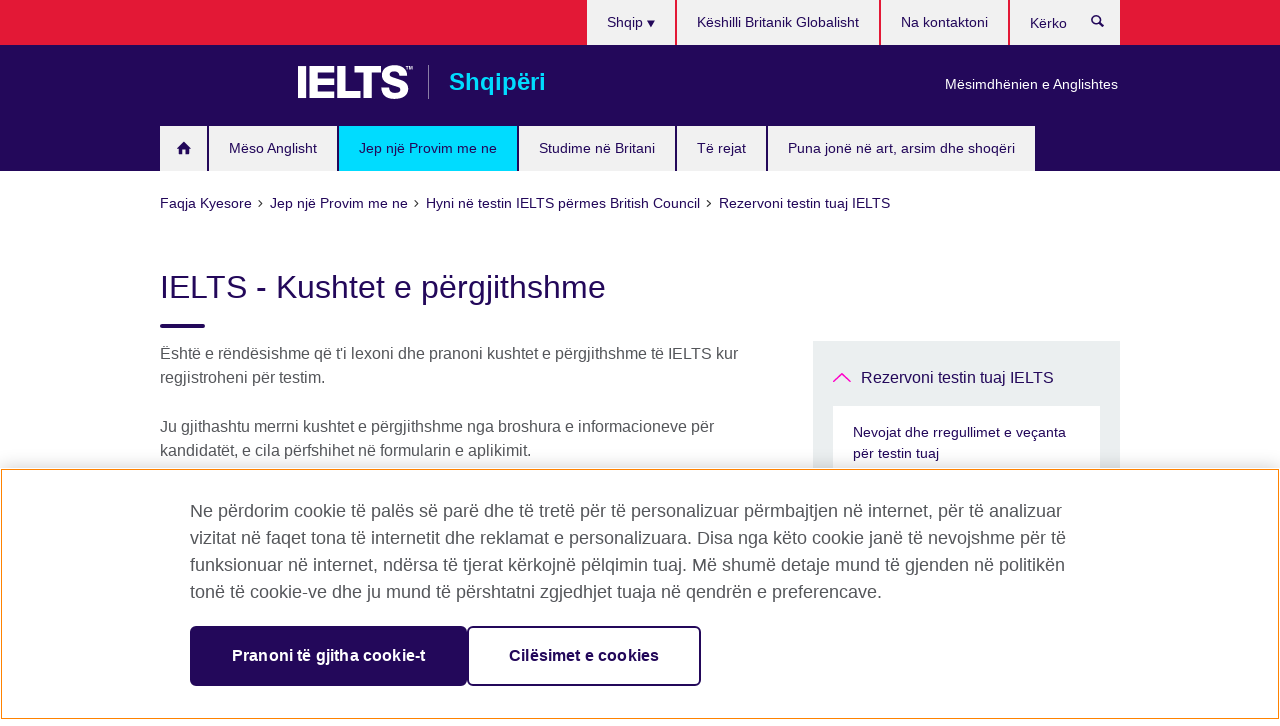

--- FILE ---
content_type: text/html; charset=utf-8
request_url: https://www.britishcouncil.al/exam/ielts/book-test/terms-conditions
body_size: 9161
content:
<!DOCTYPE html>
<html lang="sq"
      dir="ltr"
      class="ltr">
<head>
  <!--[if IE]><![endif]-->
<meta http-equiv="Content-Type" content="text/html; charset=utf-8" />
<script> dataLayer = [{"pageTitle":"IELTS - Kushtet e p\u00ebrgjithshme","pageCategory":"general_info"}] </script>
<!-- OneTrust Cookies Consent Notice start -->
    <script>window.dataLayer = window.dataLayer || []; function gtag(){dataLayer.push(arguments);} gtag("set", "developer_id.dNzMyY2", true); gtag("consent", "default", {"analytics_storage": "granted"}); gtag("consent", "default", {"ad_storage": "denied"}); gtag("consent", "default", {"ad_personalization": "denied"}); gtag("consent", "default", {"ad_user_data": "denied"});</script>
	<script src="https://cdn.cookielaw.org/scripttemplates/otSDKStub.js" data-document-language="true"
	type="text/javascript" charset="UTF-8" data-domain-script="d2e54738-9276-4f2d-be75-06e1caa20145"></script>
	<script type="text/javascript">
	function OptanonWrapper() { }
	</script><!-- OneTrust Cookies Consent Notice end --><!-- Google Tag Manager -->
<script>
  (function (w,d,s,l,i) {
w[l] = w[l]||[];w[l].push({'gtm.start':new Date().getTime(),event:'gtm.js'});var f = d.getElementsByTagName(s)[0],j = d.createElement(s),dl = l != 'dataLayer' ? '&l=' + l : '';j.async = true;j.src = '//www.googletagmanager.com/gtm.js?id=' + i + dl;f.parentNode.insertBefore(j,f);})(window,document,'script','dataLayer','GTM-PK4KL8');
</script>
<!-- End Google Tag Manager -->
<meta name="WT.sp" content="Albania;SBU-Exams" />
<link href="https://www.britishcouncil.al/exam/ielts/book-test/terms-conditions" rel="alternate"  hreflang="x-default" /><link href="https://www.britishcouncil.al/exam/ielts/book-test/terms-conditions" rel="alternate" hreflang="sq-AL" />
<link href="https://www.britishcouncil.al/en/exam/ielts/book-test/terms-conditions" rel="alternate" hreflang="en-AL" />
<meta property="og:image" content="https://www.britishcouncil.al/profiles/solas2/themes/solas_ui/images/desktop/britishcouncil_indigo_logo.jpg" />
<link rel="shortcut icon" href="https://www.britishcouncil.al/profiles/solas2/themes/solas_ui/favicon.ico" type="image/vnd.microsoft.icon" />
<meta name="description" content="Informohuni më shumë rreth kushteve të përgjithshme që zbatohen kur e rezervoni testin IELTS me British Council / Këshillin Britanik." />
<link rel="canonical" href="https://www.britishcouncil.al/exam/ielts/book-test/terms-conditions" />
<meta name="twitter:dnt" content="on" />
  <title>IELTS - Kushtet e përgjithshme | British Council</title>
  <meta http-equiv="X-UA-Compatible" content="IE=edge">
  <meta name="HandheldFriendly" content="True">
  <meta name="MobileOptimized" content="320">
  <meta name="viewport" content="width=device-width, initial-scale=1.0">
  <!-- iOS -->
  <link rel="apple-touch-icon" sizes="76x76"
        href="/profiles/solas2/themes/solas_ui/favicons/touch-icon-ipad.png">
  <link rel="apple-touch-icon" sizes="180x180"
        href="/profiles/solas2/themes/solas_ui/favicons/apple-touch-icon.png">
  <!-- Safari -->
  <link rel="mask-icon" color="#23085a"
        href="/profiles/solas2/themes/solas_ui/favicons/safari-pinned-tab.svg">
  <!-- Android -->
  <link rel="shortcut icon" sizes="192x192"
        href="/profiles/solas2/themes/solas_ui/favicons/android-chrome-192x192.png">
  <!-- Microsoft -->
  <meta name="msapplication-TileColor" content="#23085a">
  <meta name="msapplication-config" content="/favicons/browserconfig.xml">
  <meta name="theme-color" content="#ffffff">
  <meta http-equiv="cleartype" content="on">
  <link type="text/css" rel="stylesheet" href="/sites/default/files/advagg_css/css__gUwrWmDSCYDpNT-ZgT90lg3qnBO5bhMRTuszI3FZdGE__NddIO3YqwbFuLJ1SpObv95pgccLJqWX0xe4khRt6KhE__R8Jr2VK1JgDxXgSFhxgeNWc9QaIXJ7HxgrjRIYDoaaI.css" media="all" />
<link type="text/css" rel="stylesheet" href="https://sui.britishcouncil.org/2.1.0/css/bc-theme.css" media="all" />
<link type="text/css" rel="stylesheet" href="/sites/default/files/advagg_css/css__sMJrehsCHqZwt0Cgg940Xq_KlxQ4GTjL23deORWZuMk__pPIAwEbg4s8bg9Cd5Pyut31kpi25dPreoMgRIIzILiE__R8Jr2VK1JgDxXgSFhxgeNWc9QaIXJ7HxgrjRIYDoaaI.css" media="all" />
  <script src="/sites/default/files/advagg_js/js__XKqiBvZcB9K0EtZgl_-1bz5LyPEH_u8ah8XcuScspq8__2YujpmtfV0cviqjpUJ84wujhW7ha_JqiXl85CalCQYI__R8Jr2VK1JgDxXgSFhxgeNWc9QaIXJ7HxgrjRIYDoaaI.js"></script>
<script src="/sites/default/files/advagg_js/js__eYiAm2GBf9Pa-kUJgRFgh9_ZW8m1oBIZfMIxZijeUxE__--6VVGcRgUtQnZAJlJTHVEjtioA1otSZE34ubE_QiMo__R8Jr2VK1JgDxXgSFhxgeNWc9QaIXJ7HxgrjRIYDoaaI.js"></script>
<script src="/sites/default/files/advagg_js/js__nVB5mG8nOp1qSiCYd2N8U4BkjlQ65d0k_qhLy1pYk3w__4tJV1y_nXdyndcgiG7EBCtFYqgTOvj9Y2kWdnvh-_vo__R8Jr2VK1JgDxXgSFhxgeNWc9QaIXJ7HxgrjRIYDoaaI.js"></script>
<script src="/sites/default/files/advagg_js/js__wRlYfEmJm6hjfvuapzq0pNOWP4LXmYMTM_tG7fZ_Bso__BsaKROlqVoH1U-25O4BHSOvj0FOd9mpaW6cDEgy8HfE__R8Jr2VK1JgDxXgSFhxgeNWc9QaIXJ7HxgrjRIYDoaaI.js"></script>
<script src="/sites/default/files/advagg_js/js__8P-A628TjkVaWCsCKOrzna9OCN-rc39C6C5trp5RFPc__D6lH7qBKCon04HbHf8blti--3zoDsh24nnLyNcZuprw__R8Jr2VK1JgDxXgSFhxgeNWc9QaIXJ7HxgrjRIYDoaaI.js"></script>
<script>
<!--//--><![CDATA[//><!--
jQuery.extend(Drupal.settings, {"basePath":"\/","pathPrefix":"","setHasJsCookie":0,"ajaxPageState":{"theme":"solas_ui","theme_token":"wp8Gbve0d66P99cvC9AtFYJjaBYnrsbezhu0uop6txw","css":{"modules\/system\/system.base.css":1,"modules\/field\/theme\/field.css":1,"profiles\/solas2\/modules\/contrib\/gathercontent\/css\/gathercontent_style.css":1,"modules\/node\/node.css":1,"profiles\/solas2\/modules\/contrib\/relation_add\/relation_add.css":1,"profiles\/solas2\/modules\/custom\/webtrends_simple\/webtrends_data_display\/css\/webtrends_data_display.css":1,"profiles\/solas2\/modules\/contrib\/views\/css\/views.css":1,"https:\/\/sui.britishcouncil.org\/2.1.0\/css\/bc-theme.css":1,"profiles\/solas2\/modules\/contrib\/ctools\/css\/ctools.css":1,"profiles\/solas2\/modules\/custom\/solas_admin\/solas_admin_menu\/solas_admin_menu.css":1,"modules\/locale\/locale.css":1,"public:\/\/rrssb\/rrssb.c8c830e9.css":1,"profiles\/solas2\/libraries\/rrssb-plus\/css\/rrssb.css":1,"profiles\/solas2\/themes\/solas_ui\/css\/solas-ui-overrides.css":1,"profiles\/solas2\/themes\/solas_ui\/css\/solas-ui-widgets.css":1,"profiles\/solas2\/themes\/solas_ui\/css\/solas-ui-admin.css":1,"profiles\/solas2\/themes\/solas_ui\/css\/solas-ui-integration.css":1},"js":{"https:\/\/sui.britishcouncil.org\/2.1.0\/scripts\/main.js":1,"profiles\/solas2\/themes\/solas_ui\/js\/init.js":1,"profiles\/solas2\/themes\/solas_ui\/js\/ajax.js":1,"profiles\/solas2\/themes\/solas_ui\/js\/listings.js":1,"profiles\/solas2\/themes\/solas_ui\/js\/filters.js":1,"profiles\/solas2\/themes\/solas_ui\/js\/forms.js":1,"profiles\/solas2\/themes\/solas_ui\/js\/maps.js":1,"profiles\/solas2\/themes\/solas_ui\/js\/bookeo.js":1,"profiles\/solas2\/themes\/solas_ui\/js\/icon-insertion.js":1,"profiles\/solas2\/themes\/solas_ui\/js\/libs\/jquery.validate.min.js":1,"profiles\/solas2\/themes\/solas_ui\/js\/menus.js":1,"profiles\/solas2\/themes\/bootstrap\/js\/bootstrap.js":1,"profiles\/solas2\/modules\/contrib\/jquery_update\/replace\/jquery\/1.8\/jquery.min.js":1,"misc\/jquery-extend-3.4.0.js":1,"misc\/jquery-html-prefilter-3.5.0-backport.js":1,"misc\/jquery.once.js":1,"misc\/drupal.js":1,"misc\/form-single-submit.js":1,"profiles\/solas2\/modules\/contrib\/entityreference\/js\/entityreference.js":1,"profiles\/solas2\/modules\/features\/solas_ct_event\/js\/solas_ct_event.js":1,"profiles\/solas2\/modules\/custom\/solas_field_formatters\/solas_ff_exams_widget\/js\/solas_ff_exams_widget.js":1,"profiles\/solas2\/modules\/custom\/webtrends_simple\/webtrends_data_display\/js\/webtrends_data_display.js":1,"public:\/\/languages\/sq_6uB9ri657NwfGomryFiF1rZG6ateuR3-z51xLB5EriQ.js":1,"profiles\/solas2\/modules\/contrib\/field_group\/field_group.js":1,"profiles\/solas2\/modules\/contrib\/rrssb\/rrssb.init.js":1,"profiles\/solas2\/libraries\/rrssb-plus\/js\/rrssb.min.js":1}},"better_exposed_filters":{"views":{"solas_news_alerts":{"displays":{"news_alert":{"filters":[]}}},"promos_test_revs":{"displays":{"block":{"filters":[]}}},"promo_sbar_revs":{"displays":{"block":{"filters":[]}}},"partners":{"displays":{"partners_block":{"filters":[]}}}}},"addSuiIcons":{"accessibility_text":"Opens in a new tab or window."},"urlIsAjaxTrusted":{"\/search":true},"googleMapsApi":{"key":"AIzaSyCaot_vEl5pGDJ35FbtR19srhUErCdgR9k"},"field_group":{"div":"full"},"isFront":false,"rrssb":{"size":"","shrink":"","regrow":"","minRows":"","maxRows":"","prefixReserve":"","prefixHide":"","alignRight":0},"solas_ct_webform":{"serverMaxFileSize":67108864,"currentTheme":"solas_ui"},"password":{"strengthTitle":"Password compliance:"},"type":"setting","bootstrap":{"anchorsFix":"0","anchorsSmoothScrolling":"0","formHasError":1,"popoverEnabled":"0","popoverOptions":{"animation":1,"html":0,"placement":"right","selector":"","trigger":"click","triggerAutoclose":1,"title":"","content":"","delay":0,"container":"body"},"tooltipEnabled":"0","tooltipOptions":{"animation":1,"html":0,"placement":"auto left","selector":"","trigger":"hover focus","delay":0,"container":"body"}}});
//--><!]]>
</script>

<script>(window.BOOMR_mq=window.BOOMR_mq||[]).push(["addVar",{"rua.upush":"false","rua.cpush":"false","rua.upre":"false","rua.cpre":"false","rua.uprl":"false","rua.cprl":"false","rua.cprf":"false","rua.trans":"","rua.cook":"false","rua.ims":"false","rua.ufprl":"false","rua.cfprl":"false","rua.isuxp":"false","rua.texp":"norulematch","rua.ceh":"false","rua.ueh":"false","rua.ieh.st":"0"}]);</script>
                              <script>!function(e){var n="https://s.go-mpulse.net/boomerang/";if("False"=="True")e.BOOMR_config=e.BOOMR_config||{},e.BOOMR_config.PageParams=e.BOOMR_config.PageParams||{},e.BOOMR_config.PageParams.pci=!0,n="https://s2.go-mpulse.net/boomerang/";if(window.BOOMR_API_key="GFYB7-E28QN-UXTEV-T9AT2-PFUUJ",function(){function e(){if(!o){var e=document.createElement("script");e.id="boomr-scr-as",e.src=window.BOOMR.url,e.async=!0,i.parentNode.appendChild(e),o=!0}}function t(e){o=!0;var n,t,a,r,d=document,O=window;if(window.BOOMR.snippetMethod=e?"if":"i",t=function(e,n){var t=d.createElement("script");t.id=n||"boomr-if-as",t.src=window.BOOMR.url,BOOMR_lstart=(new Date).getTime(),e=e||d.body,e.appendChild(t)},!window.addEventListener&&window.attachEvent&&navigator.userAgent.match(/MSIE [67]\./))return window.BOOMR.snippetMethod="s",void t(i.parentNode,"boomr-async");a=document.createElement("IFRAME"),a.src="about:blank",a.title="",a.role="presentation",a.loading="eager",r=(a.frameElement||a).style,r.width=0,r.height=0,r.border=0,r.display="none",i.parentNode.appendChild(a);try{O=a.contentWindow,d=O.document.open()}catch(_){n=document.domain,a.src="javascript:var d=document.open();d.domain='"+n+"';void(0);",O=a.contentWindow,d=O.document.open()}if(n)d._boomrl=function(){this.domain=n,t()},d.write("<bo"+"dy onload='document._boomrl();'>");else if(O._boomrl=function(){t()},O.addEventListener)O.addEventListener("load",O._boomrl,!1);else if(O.attachEvent)O.attachEvent("onload",O._boomrl);d.close()}function a(e){window.BOOMR_onload=e&&e.timeStamp||(new Date).getTime()}if(!window.BOOMR||!window.BOOMR.version&&!window.BOOMR.snippetExecuted){window.BOOMR=window.BOOMR||{},window.BOOMR.snippetStart=(new Date).getTime(),window.BOOMR.snippetExecuted=!0,window.BOOMR.snippetVersion=12,window.BOOMR.url=n+"GFYB7-E28QN-UXTEV-T9AT2-PFUUJ";var i=document.currentScript||document.getElementsByTagName("script")[0],o=!1,r=document.createElement("link");if(r.relList&&"function"==typeof r.relList.supports&&r.relList.supports("preload")&&"as"in r)window.BOOMR.snippetMethod="p",r.href=window.BOOMR.url,r.rel="preload",r.as="script",r.addEventListener("load",e),r.addEventListener("error",function(){t(!0)}),setTimeout(function(){if(!o)t(!0)},3e3),BOOMR_lstart=(new Date).getTime(),i.parentNode.appendChild(r);else t(!1);if(window.addEventListener)window.addEventListener("load",a,!1);else if(window.attachEvent)window.attachEvent("onload",a)}}(),"".length>0)if(e&&"performance"in e&&e.performance&&"function"==typeof e.performance.setResourceTimingBufferSize)e.performance.setResourceTimingBufferSize();!function(){if(BOOMR=e.BOOMR||{},BOOMR.plugins=BOOMR.plugins||{},!BOOMR.plugins.AK){var n=""=="true"?1:0,t="",a="aoe5ciyxfuxmq2l5cxuq-f-5c910f031-clientnsv4-s.akamaihd.net",i="false"=="true"?2:1,o={"ak.v":"39","ak.cp":"35045","ak.ai":parseInt("251977",10),"ak.ol":"0","ak.cr":9,"ak.ipv":4,"ak.proto":"h2","ak.rid":"53136335","ak.r":47370,"ak.a2":n,"ak.m":"a","ak.n":"essl","ak.bpcip":"3.137.209.0","ak.cport":38668,"ak.gh":"23.208.24.72","ak.quicv":"","ak.tlsv":"tls1.3","ak.0rtt":"","ak.0rtt.ed":"","ak.csrc":"-","ak.acc":"","ak.t":"1769805289","ak.ak":"hOBiQwZUYzCg5VSAfCLimQ==G4el1Pt8FmlQv06kDWSniHciqClZ0+z4d9qJ8Rf0iC2uxHQjdx4MbLpCd5I+1Ea6RWTJTIQB4ZdS7blK6HP3SUpYArsR2rZjRe9FJKSA6z0zKxN5fpTCdvHIog/2xAHasbGUsL/St2hM9DJ2JXlm710v36q0l323Dfg+dYnDS6HOPjrtaMUHF1qn1rJWl4AjCOzMVyOAKqe/c9kUH/xYClmzygqcOoCFu4B3DEWifqH82mSf8IDn/nETbuigt6vULdbMw3eV1yEwp8GvfREwE4Z/7oJuwpgkriotvZFyNSVDCSzYQLQ8Gd6iXE8rRIogYttkilp1QfXJP5V8rIRKtVSOFcZ6mSBb4BiAvPQwnh2W0DiyL92NK3jGcaV8dTt1gfLZeUxq6lztamGTEEMlbeWzhboij/aUzeSTWLyQ9xM=","ak.pv":"656","ak.dpoabenc":"","ak.tf":i};if(""!==t)o["ak.ruds"]=t;var r={i:!1,av:function(n){var t="http.initiator";if(n&&(!n[t]||"spa_hard"===n[t]))o["ak.feo"]=void 0!==e.aFeoApplied?1:0,BOOMR.addVar(o)},rv:function(){var e=["ak.bpcip","ak.cport","ak.cr","ak.csrc","ak.gh","ak.ipv","ak.m","ak.n","ak.ol","ak.proto","ak.quicv","ak.tlsv","ak.0rtt","ak.0rtt.ed","ak.r","ak.acc","ak.t","ak.tf"];BOOMR.removeVar(e)}};BOOMR.plugins.AK={akVars:o,akDNSPreFetchDomain:a,init:function(){if(!r.i){var e=BOOMR.subscribe;e("before_beacon",r.av,null,null),e("onbeacon",r.rv,null,null),r.i=!0}return this},is_complete:function(){return!0}}}}()}(window);</script></head>
<body
  class="page-node-2797 node-type-general-info ielts-branding i18n-sq" >
  <!-- Google Tag Manager -->
<noscript>
<iframe src="//www.googletagmanager.com/ns.html?id=GTM-PK4KL8&pageTitle=IELTS%20-%20Kushtet%20e%20p%C3%ABrgjithshme&pageCategory=general_info" height="0" width="0" style="display:none;visibility:hidden"></iframe>
</noscript>
<!-- End Google Tag Manager -->
  <div id="skip-link">
    <a href="#main-content"
       class="element-invisible element-focusable">Skip to main content</a>
  </div>
<header role="banner" class="navbar bc-navbar-default bc-navbar-has-support-area">
  <div class="container">
    <h2 class="navbar-header">
      <div class="navbar-brand">
                  <a class="bc-brand-logo"
             href="/">British Council</a>
                                          <span class="bc-brand-slogan">Shqipëri</span>
              </div>
    </h2>

          <div class="bc-btn-navbar-group" role="group" aria-label="navbar-group">
        <button type="button" class="btn btn-default bc-menu-toggle" data-target=".mega-menu .navbar-nav">
          Menu          <div class="menu-icon">
            <span></span>
            <span></span>
            <span></span>
            <span></span>
          </div>
        </button>
      </div>
    
          <nav role="navigation" class="mega-menu">
                  <ul class="nav navbar-nav bc-primary-nav bc-navbar-nav-has-home-icon"><li class="first leaf"><a href="/" title="">Home</a></li>
<li class="expanded"><a href="/english">Mëso Anglisht</a><ul class="dropdown-menu"><li class="first leaf"><a href="/english/english-online">English Online: kurs 100% nga interneti drejtuar nga mësues</a></li>
<li class="leaf"><a href="/english/online-corporate-english-solutions">Zgjidhje në internet për anglishten për korporata</a></li>
<li class="leaf"><a href="https://englishonline.britishcouncil.org/ielts-coach?c=al&amp;country=al" title="Opens in a new tab or window." target="_blank">IELTS Coach: mësoni online me ekspertët <svg class="bc-svg bc-svg-popup"  aria-label="Opens in a new tab or window.">
  <use xlink:href="#icon-popup"></use>
</svg>
</a></li>
<li class="leaf"><a href="/english/englishscore-tutors">EnglishScore Tutors - mësues personal të anglishtes nga interneti.</a></li>
<li class="collapsed"><a href="/english/online">Mëso Anglisht nëpërmjet internetit</a></li>
<li class="leaf"><a href="/english/english-score">Arritjet në Anglisht - bëni një test falas në anglisht</a></li>
<li class="leaf"><a href="/english/online-test">Gjeni nivelin tuaj të anglishtes</a></li>
<li class="last leaf"><a href="/teach/hornby-projects">Projektet Hornby për mësuesit e gjuhës angleze</a></li>
</ul></li>
<li class="expanded active-trail active"><a href="/exam" class="active-trail active-trail">Jep një Provim me ne</a><ul class="dropdown-menu"><li class="first collapsed"><a href="/exam/aptis">Aptis - test i gjuhës angleze</a></li>
<li class="expanded active-trail active"><a href="/exam/ielts" class="active-trail active-trail">Hyni në testin IELTS përmes British Council</a><ul class="dropdown-menu"><li class="first collapsed"><a href="/exam/ielts/why-choose">Përse të zgjidhet IELTS?</a></li>
<li class="collapsed"><a href="/exam/ielts/which-test">Cilin test IELTS duhet ta zgjedh?</a></li>
<li class="collapsed"><a href="/exam/ielts/dates-fees-locations">Datat, tarifat dhe qendrat e testit</a></li>
<li class="expanded active-trail active"><a href="/exam/ielts/book-test" class="active-trail active-trail">Rezervoni testin tuaj IELTS</a><ul class="dropdown-menu"><li class="first leaf"><a href="/exam/ielts/book-test/special-arrangements">Nevojat dhe rregullimet e veçanta për testin tuaj</a></li>
<li class="last leaf active-trail active"><a href="/exam/ielts/book-test/terms-conditions" class="active-trail active-trail active-trail active-trail active">IELTS - Kushtet e përgjithshme</a></li>
</ul></li>
<li class="collapsed"><a href="/exam/ielts/prepare">Përgatitu për provimin IELTS</a></li>
<li class="collapsed"><a href="/exam/ielts/results">IELTS Rezultatet: Aksesoni rezultatet tuaja më shpejt se kurrë</a></li>
<li class="leaf"><a href="/exam/ielts/one-skill-retake">IELTS One Skill Retake</a></li>
<li class="leaf"><a href="/exam/ielts/cancellation-refund-policy">Politika e anullimit dhe rimbursimit të IELTS</a></li>
<li class="leaf"><a href="/exam/ielts/test-day">Kuptoni se çfarë ndodh në ditën e testit</a></li>
<li class="leaf"><a href="/exam/ielts/test-taker-portal">Portali për Personat që i Nënshtrohen Testit</a></li>
<li class="leaf"><a href="/exam/ielts/teacher-support">Materialet mbështetëse të mësuesve</a></li>
<li class="last collapsed"><a href="/exam/ielts/study-abroad">Studio jashtë vendit me IELTS</a></li>
</ul></li>
<li class="leaf"><a href="/exam/ielts/uk-visas-immigration">IELTS teste për vizat dhe emigracionin në Mbretërinë e Bashkuar</a></li>
<li class="collapsed"><a href="/exam/professional-university">Provime Formimi dhe Profesionale</a></li>
<li class="collapsed"><a href="/exam/why">Përse duhet të jepni një nga testimet me British Council?</a></li>
<li class="last leaf"><a href="/exam/language-assessment/speakers">Kush do të flasi në konferencë?</a></li>
</ul></li>
<li class="expanded"><a href="/study-uk">Studime në Britani</a><ul class="dropdown-menu"><li class="first leaf"><a href="/study-uk/want">Deshironi te studioni ne Mbreterine e Bashkuar?</a></li>
<li class="leaf"><a href="/study-uk/scholarships-funding">Bursat e studimit dhe mbeshtetje financiare</a></li>
<li class="leaf"><a href="/study-uk/scholarship-women-stem">Bursat e British Council për Gratë dhe Vajzat në STEM</a></li>
<li class="last leaf"><a href="/study-uk/education-agent">Gjeni një agjent edukimi nga Mbretëria e Bashkuar</a></li>
</ul></li>
<li class="leaf"><a href="/events">Të rejat</a></li>
<li class="last collapsed"><a href="/programmes">Puna jonë në art, arsim dhe shoqëri</a></li>
</ul>                          <ul class="bc-navbar-support">
                          <li class="hidden-xs hidden-sm">
                <nav>
                  
  <div class="sr-only">Choose your language</div>

<ul class="nav navbar-nav bc-navbar-lang-switcher">
  <li class="dropdown">
    <a href="#" class="bc-dropdown-toggle">
      Shqip      <svg class="bc-svg bc-svg-down-dir" aria-hidden="true">
  <use xlink:href="#icon-down-dir"></use>
</svg>
    </a>
    <div class="item-list"><ul class="dropdown-menu"><li class="list-item-class active first"><a href="/exam/ielts/book-test/terms-conditions" class="active">Shqip</a></li>
<li class="list-item-class last"><a href="/en/exam/ielts/book-test/terms-conditions">English</a></li>
</ul></div>  </li>
</ul>
                </nav>
              </li>
                                      <li class="bc-promo-links">
                <ul class="nav navbar-nav"><li class="first last leaf"><a href="/teach" title="">Mësimdhënien e Anglishtes</a></li>
</ul>              </li>
                                      <li>
                <ul class="nav navbar-nav"><li class="first leaf"><a href="http://www.britishcouncil.org/" title="">Këshilli Britanik Globalisht</a></li>
<li class="last leaf"><a href="/contact">Na kontaktoni</a></li>
</ul>              </li>
                                      <li>
                <a data-target=".bc-navbar-search" class="bc-btn-search bc-search-toggle">
                  <svg class="bc-svg bc-svg-search" aria-hidden="true">
  <use xlink:href="#icon-search"></use>
</svg>
                  Show search                </a>
                <div class="bc-navbar-search">
                  

<form action="/search" method="get" id="views-exposed-form-elastic-search-search-blk" accept-charset="UTF-8"><div>
<div class="input-group">
            <label class="sr-only" for="edit-search-api-views-fulltext">
        Kërko      </label>
        <div class="form-item-search-api-views-fulltext form-group">
 <input placeholder="Kërko" class="form-control form-text" type="text" id="edit-search-api-views-fulltext" name="search_api_views_fulltext" value="" size="30" maxlength="128" />
</div>
    <span class="input-group-btn">
    <button type="submit" id="edit-submit-elastic-search" name="" value="Kërko" class="btn btn-primary form-submit form-submit">Kërko</button>
  </span>
</div>
</div></form>                  <a href="#navbar-search-form" class="bc-btn-close bc-search-toggle" data-target=".bc-navbar-search">
                    <svg class="bc-svg bc-svg-cross" aria-hidden="true">
  <use xlink:href="#icon-cross"></use>
</svg>
                    Close search                  </a>
                </div>
              </li>
                                      <li class="hidden-md hidden-lg">
                
  <div class="sr-only">Choose your language</div>

<ul class="nav navbar-nav bc-navbar-lang-switcher">
  <li class="dropdown">
    <a href="#" class="bc-dropdown-toggle">
      Shqip      <svg class="bc-svg bc-svg-down-dir" aria-hidden="true">
  <use xlink:href="#icon-down-dir"></use>
</svg>
    </a>
    <div class="item-list"><ul class="dropdown-menu"><li class="list-item-class active first"><a href="/exam/ielts/book-test/terms-conditions" class="active">Shqip</a></li>
<li class="list-item-class last"><a href="/en/exam/ielts/book-test/terms-conditions">English</a></li>
</ul></div>  </li>
</ul>
              </li>
                      </ul>
              </nav>
    
      </div>
</header>


<div class="main-container container">

  
  
        
  
  
      <ol vocab="https://schema.org/" typeof="BreadcrumbList" class="breadcrumb"><li property="itemListElement" typeof="ListItem"><a href="/" property="item" typeof="WebPage"><span property="name">Faqja Kyesore</span></a><meta property="position" content="1"></li><li property="itemListElement" typeof="ListItem"><a href="/exam" property="item" typeof="WebPage"><span property="name">Jep një Provim me ne</span></a><meta property="position" content="2"></li><li property="itemListElement" typeof="ListItem"><a href="/exam/ielts" property="item" typeof="WebPage"><span property="name">Hyni në testin IELTS përmes British Council</span></a><meta property="position" content="3"></li><li property="itemListElement" typeof="ListItem"><a href="/exam/ielts/book-test" property="item" typeof="WebPage"><span property="name">Rezervoni testin tuaj IELTS</span></a><meta property="position" content="4"></li></ol>  
      <div class="page-header">
      <div class="row">
        <div class="col-xs-12 col-md-8">
                    <h1>IELTS - Kushtet e përgjithshme</h1>
                  </div>
      </div>
    </div>
  
      <div class="row bc-context-nav">
      <div class="col-xs-12 hidden-md hidden-lg">
        

<div class="bc-btn-secondary-nav-group" role="group" aria-label="navbar-group">
  <button type="button" class="btn btn-default bc-menu-toggle" data-target=".bc-nav-subnav">
    Në këtë seksion    <div class="menu-icon">
      <span></span>
      <span></span>
      <span></span>
      <span></span>
    </div>
  </button>
</div>


<nav class="bc-nav-subnav">
        <div class="bc-nav-title">
    <a href="/exam/ielts/book-test" class="active-trail active-trail active-trail">Rezervoni testin tuaj IELTS</a>  </div>
    <ul class="nav"><li class="first leaf menu-mlid-5449"><a href="/exam/ielts/book-test/special-arrangements">Nevojat dhe rregullimet e veçanta për testin tuaj</a></li>
<li class="last leaf active-trail active menu-mlid-6001 active"><a href="/exam/ielts/book-test/terms-conditions" class="active-trail active-trail active-trail active-trail active-trail active">IELTS - Kushtet e përgjithshme</a></li>
</ul></nav>
      </div>
    </div>
  
  
  <div class="row">
    
    <section role="main" class="col-xs-12 col-md-8">
      <a id="main-content"></a>

      
            
  





<div><!--Field name: body-->
  <div class="bc-body-text"><p>Është e rëndësishme që t'i lexoni dhe pranoni kushtet e përgjithshme të IELTS kur regjistroheni për testim.</p>
<p>Ju gjithashtu merrni kushtet e përgjithshme nga broshura e informacioneve për kandidatët, e cila përfshihet në formularin e aplikimit. <strong><br /></strong></p>
<p>Kushtet e përgjithshme përmbajnë informacione të rëndësishme, përfshirë detajet e:</p>
<ul>
<li>rregullave që duhet t'ju përmbaheni</li>
<li>masave të sigurisë që merren kur hyni në test</li>
<li>procesit të rezultateve</li>
<li>procesit të anulimit</li>
<li>si përdorim informacionet tuaja.</li>
</ul>
<p class="MsoNormal">Kur nënshkruani deklaratën në formularin e aplikimit ose plotësoni kutinë e kushteve të përgjithshme, nëse jeni duke aplikuar në internet, ju konfirmoni se keni lexuar dhe kuptuar kushtet e përgjithshme të IELTS dhe konfirmoni që do ju përmbaheni atyre.</p>
<p>Ju lutem vini re:</p>
Siguria në testet IELTS është e rëndësishme për ne. Si një masë e shtuar, të gjithë pjesëmarrësve do t'u kërkohet që fotografia e tyre të bëhet nga stafi administrativ i IELTS në ditën e tyre të testimit. Ju lutemi sigurohuni që të rishikoni udhëzimet e fotografisë që ju janë dhënë pasi ta keni rezervuar testin tuaj.</div>
</div>




<div class="rrssb"><div class="rrssb-prefix">Shpërndani në rrjetet sociale</div><ul class="rrssb-buttons"><li class="rrssb-email"><a href="mailto:?subject=IELTS%20-%20Kushtet%20e%20p%C3%ABrgjithshme&body=https%3A%2F%2Fwww.britishcouncil.al%2Fexam%2Fielts%2Fbook-test%2Fterms-conditions" ><span class="rrssb-icon"></span><span class="rrssb-text">Email</span></a></li><li class="rrssb-facebook"><a href="https://www.facebook.com/sharer/sharer.php?u=https%3A%2F%2Fwww.britishcouncil.al%2Fexam%2Fielts%2Fbook-test%2Fterms-conditions" class="popup"><span class="rrssb-icon"></span><span class="rrssb-text">Facebook</span></a></li><li class="rrssb-twitter"><a href="https://twitter.com/intent/tweet?text=IELTS%20-%20Kushtet%20e%20p%C3%ABrgjithshme&url=https%3A%2F%2Fwww.britishcouncil.al%2Fexam%2Fielts%2Fbook-test%2Fterms-conditions" class="popup"><span class="rrssb-icon"></span><span class="rrssb-text">Twitter</span></a></li><li class="rrssb-linkedin"><a href="https://www.linkedin.com/shareArticle?mini=true&url=https%3A%2F%2Fwww.britishcouncil.al%2Fexam%2Fielts%2Fbook-test%2Fterms-conditions&title=IELTS%20-%20Kushtet%20e%20p%C3%ABrgjithshme" class="popup"><span class="rrssb-icon"></span><span class="rrssb-text">Linkedin</span></a></li></ul></div>    </section>

          <section class="col-xs-12 col-md-4 bc-col-sidebar" role="complementary">
        
  

<div class="bc-btn-secondary-nav-group" role="group" aria-label="navbar-group">
  <button type="button" class="btn btn-default bc-menu-toggle" data-target=".bc-nav-subnav">
    Në këtë seksion    <div class="menu-icon">
      <span></span>
      <span></span>
      <span></span>
      <span></span>
    </div>
  </button>
</div>


<nav class="bc-nav-subnav">
        <div class="bc-nav-title">
    <a href="/exam/ielts/book-test" class="active-trail">Rezervoni testin tuaj IELTS</a>  </div>
    <ul class="nav"><li class="first leaf menu-mlid-5449"><a href="/exam/ielts/book-test/special-arrangements">Nevojat dhe rregullimet e veçanta për testin tuaj</a></li>
<li class="last leaf active-trail active menu-mlid-6001 active"><a href="/exam/ielts/book-test/terms-conditions" class="active-trail active-trail active">IELTS - Kushtet e përgjithshme</a></li>
</ul></nav>


      </section>  <!-- /#sidebar-second -->
      </div>

  
  
</div>


<footer class="bc-footer">
  <div class="container">
    <div class="row">

              <div class="col-xs-12 col-md-9 col-lg-9">
                                <nav><ul class="bc-footer-nav"><li class="first expanded"><a href="/about">Rreth nesh</a><ul><li class="first leaf"><a href="/contact" title="">Na kontaktoni</a></li>
<li class="leaf"><a href="/about/faq">Pyetjet që drejtohen më shpesh dhe përgjigjet e tyre</a></li>
<li class="collapsed"><a href="/equal">Mundësitë e barabarta dhe diversiteti</a></li>
<li class="leaf"><a href="/vacancies">Mundësi punësimi</a></li>
<li class="leaf"><a href="/partner/why">Pse të bëheni partner me Ne</a></li>
<li class="leaf"><a href="/comments-and-complaints">Komentet dhe ankesat tuaja</a></li>
<li class="last leaf"><a href="https://www.britishcouncil.org/work/affiliate?country=al" title="">Affiliate marketing</a></li>
</ul></li>
<li class="expanded"><a href="https://www.britishcouncil.al/exam" title="">Jep një Provim me ne</a><ul><li class="first leaf"><a href="https://www.britishcouncil.al/exam/aptis" title="">Aptis</a></li>
<li class="leaf"><a href="https://www.britishcouncil.al/exam/ielts" title="">IELTS </a></li>
<li class="leaf"><a href="https://www.britishcouncil.al/exam/professional-university/professional" title="">Provime Profesionale</a></li>
<li class="last leaf"><a href="https://www.britishcouncil.al/exam/professional-university/university" title="">Provime pranimi universitare</a></li>
</ul></li>
<li class="last expanded"><a href="/teach">Mësimdhënia e Anglishtes</a><ul><li class="first leaf"><a href="/teach/webinars">Webinare falas për mësimdhënësit</a></li>
<li class="leaf"><a href="/teach/resources">Materiale për mësimdhënien</a></li>
<li class="leaf"><a href="/teach/hornby-scholarship">Bursë studimi Master e Mbretërisë së Bashkuar për mësuesit e gjuhës angleze</a></li>
<li class="last leaf"><a href="/teach/innovation-awards">ELTons - çmime për inovacione 2022</a></li>
</ul></li>
</ul></nav>
                                      </div>
      
              <div class="col-xs-12 col-md-3 col-lg-3">
                              <div class="h3 bc-social-media-title">Na kontaktoni</div><ul class="bc-social-media"><li class="first leaf"><a href="https://www.facebook.com/BritishCouncilAlbania" class="" title="Opens in a new tab or window." target="_blank">Facebook <svg class="bc-svg bc-svg-popup"  aria-label="Opens in a new tab or window.">
  <use xlink:href="#icon-popup"></use>
</svg>
</a></li>
<li class="leaf"><a href="http://twitter.com/alBritish" class="" title="Opens in a new tab or window." target="_blank">Twitter <svg class="bc-svg bc-svg-popup"  aria-label="Opens in a new tab or window.">
  <use xlink:href="#icon-popup"></use>
</svg>
</a></li>
<li class="leaf"><a href="http://www.youtube.com/user/BritishCouncilAlb" class="" title="Opens in a new tab or window." target="_blank">YouTube <svg class="bc-svg bc-svg-popup"  aria-label="Opens in a new tab or window.">
  <use xlink:href="#icon-popup"></use>
</svg>
</a></li>
<li class="leaf"><a href="https://www.flickr.com/photos/britishcouncilwesternbalkans/" title="Opens in a new tab or window." target="_blank">Flickr <svg class="bc-svg bc-svg-popup"  aria-label="Opens in a new tab or window.">
  <use xlink:href="#icon-popup"></use>
</svg>
</a></li>
<li class="last leaf"><a href="https://www.tiktok.com/@britishcouncilenglish" title="Opens in a new tab or window." target="_blank">TikTok <svg class="bc-svg bc-svg-popup"  aria-label="Opens in a new tab or window.">
  <use xlink:href="#icon-popup"></use>
</svg>
</a></li>
</ul>                  </div>
      
              <div class="col-xs-12 col-md-12 col-lg-12">
          <hr class="bc-footer-main-hr-lg">
                              <ul class="bc-site-links"><li class="first leaf"><a href="http://www.britishcouncil.org" title="">Këshilli Britanik Globalisht</a></li>
<li class="leaf"><a href="/privacy-terms" title="">Privatësia dhe termat</a></li>
<li class="leaf"><a href="/cookies" title="">Cookies</a></li>
<li class="last leaf"><a href="/sitemap" title="">Harta e faqes</a></li>
</ul>                  </div>
      
    </div><!-- /row -->

          <div class="bc-copyright">
        

<div>&#169; 2026 British Council</div><p>Organizata ndërkombëtare e Mbretërisë së Bashkuar për marrëdhënie ndërkulturore, dhe mundësi edukimi. Shoqatë bamirëse e regjistruar: 209131 (Angli dhe Uells) SC037733 (Skotlandë)</p>      </div>
    
  </div>
</footer>
<script defer="defer" src="https://sui.britishcouncil.org/2.1.0/scripts/main.js"></script>
<script src="/sites/default/files/advagg_js/js__edkPe8YHVhDrSNMLE8TvABtIodwPC0x0-SxOTx4ycOY__irHHxZVVEENhvOG8NpxhyoW4QD6BbNNtRz5aDqJ7mQw__R8Jr2VK1JgDxXgSFhxgeNWc9QaIXJ7HxgrjRIYDoaaI.js"></script>
</body>
</html>
